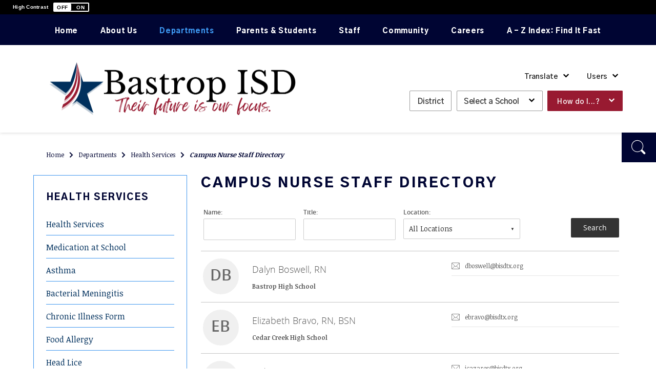

--- FILE ---
content_type: text/css
request_url: https://extend.schoolwires.com/creative/subscription_library/centralizedFiles/CSS/drt-default-css.css
body_size: 1203
content:
/* GroupBegin Global */
.show960 {
	display: block;
}
.hide960 {
	display: none;
}
h1 {
    line-height: 1;   
}
div.sw-special-mode-bar {
	position:fixed !important;
	bottom:0px;
	left:0px;
	width:100%;
}
.hidden {
	display: none;
}
.cs-accessible-hidden, .acc-hidden {
    width: 0 !important;
    height: 0 !important;
    display: block !important;
    padding: 0 !important;
    margin: 0 !important;
    border: 0 !important;
    overflow: hidden !important;
}
#gb-page.using-full-site-btn #cs-sw-footer-outer {
	padding-bottom: 42px;
}
/* GroupEnd */

/* GroupBegin App Styles */
#calendar-pnl-smcalendar {
	display: block;
}
.cal-ed-header-title {
	width: auto;
}
.ui-column-one.region {
	width: auto;
	clear: both;
}
.ui-column-one-quarter.region {
	width: 25%;
	float: left;
}
.ui-column-one-half.region {
	width: 50%;
	float: left;
}
.ui-column-one-third.region {
	width: 33%;
	float: left;
}
.ui-column-two-thirds.region {
	width: 66%;
	float: left;
}
.region.right {
	float: right;
}
.region.clearleft {
	clear: left;
}
.sp.column.two .ui-datepicker .ui-datepicker-header, #spn-content .ui-datepicker .ui-datepicker-header {
	background: none;
}
.sp.column.two #calendar-pnl-smcalendar {
	display: none;
}
.flexpage p, #about-teacher-bio p {
	padding: 10px 0px;
}
div.ui-widget.app.navigation li div.bullet.expandable, div.ui-widget.app.navigation li div.bullet.collapsible {
    cursor: pointer;   
}
.staff, .staffcontact .staffemail > a, .searchdiv label {
    color: #595959;   
}
.staff .staff .avatardiv14705 {
    background: #595959;   
}
.ui-page-number-current {
    background: #4c4c4c;   
}
li h1 { 
    line-height: normal;
}
.sw-directory-alphabetical-group-heading > a["name"] { 
    padding-top: 80px; 
}
/* GroupEnd */


/* ------ 768 ------ */
@media (max-width: 1023px) {
    /* GroupBegin Global */
    .show768 {
        display: block;
    }
    .hide768 {
        display: none;
    }
    /* GroupEnd */

    /* GroupBegin Slideshow */
    #cs-fullscreen-video-outer:after { 
        display: none; 
    }
    /* GroupEnd */
    
    /* GroupBegin App Styles */
    #cal-event-detail-col1, #cal-event-detail-col2 {
        width: 100% !important;
        padding: 10px 0px 0px;
    }
    #calendar-pnl-calendarcontainer {
        min-width: 0px;
    }
    #calendar-pnl-smcalendar {
        display: none;
    }
    .ui-column-one-quarter.region {
        width: 50%;
        float: left;
        clear: left;
    }
    .ui-column-one-third.region {
        width: 50%;
        float: left;
    }
    .ui-column-two-thirds.region {
        width: 50%;
        float: left;
    }
    .region.right {
        float: left;
    }
    .region.clearleft {
        clear: none;
    }                
    /* GroupEnd */
}


/* ------ 640 ------ */
@media (max-width: 767px) {
    /* GroupBegin Global */
    .show640 {
        display: block;
    }
    .hide640 {
        display: none;
    }
    /* GroupEnd */
    
    /* GroupBegin App Styles */
    .ui-column-one.region {
        width: auto;
        clear: none;
    }
    .ui-column-one-quarter.region {
        width: auto;
        float: none;
    }
    .ui-column-one-half.region {
        width: auto;
        float: none;
    }
    .ui-column-one-third.region {
        width: auto;
        float: none;
    }
    .ui-column-two-thirds.region {
        width: auto;
        float: none;
    }
    .region.right {
        float: none;
    }
    input.ui-txt-general.medium, textarea.ui-txt-general.medium, input.ui-txt-heading.medium {
        width: 80%;
    }
    /* GroupEnd */
    
    /* GroupBegin Subpage No Nav */
    .ui-spn .ui-column-one-third {
            width: auto !important;
            float: none !important;
    }
    /* GroupEnd */
}


/* ------ 480 ------ */
@media (max-width: 639px) {
    /* GroupBegin Global */
    .show480 {
        display: block;
    }
    .hide480 {
        display: none;
    }
    #gb-logo-outer.mobile-false {
        display: none;
    }
    /* GroupEnd */
    
    /* GroupBegin App Styles */
    #calendar-pnl-filter-toggle, 
    #calendar-pnl-buttons-top,  
    span.ui-toggle {
        display: none;	
    }
    #calendar-pnl-title {
        width: auto;	
    }
    #cal-event-detail-header h1 {
        margin: 0px;
    }
    #about-teacher-bio {
        margin-left: 0;   
    }
    #about-teacher-information {
        float: none;   
    }
    /* GroupEnd */
}


/* ------ 320 ------ */
@media (max-width: 479px) {
    /* GroupBegin Global */
    .show320 {
        display: block;
    }
    .hide320 {
        display: none;
    }
    /* GroupEnd */

    /* GruopBegin App Styles */
    .ui-widget.app.calendar .wcm-week-picker > .wcm-week-picker-month > button.wcm-week-picker-arrow-left::after,
    .ui-widget.app.calendar .wcm-week-picker > .wcm-week-picker-month > button.wcm-week-picker-arrow-right::after {
        font-size: 12px;
    }
    /* GroupEnd */
}


--- FILE ---
content_type: text/css
request_url: https://extend.schoolwires.com/creative/scripts/creative/global/css/cs.global.min.css
body_size: 468
content:
/*
 GLOBAL CSS RESOURCES
 AUTHOR BRENTON KELLY - WEB DEVELOPMENT MANAGER - BLACKBOARD, INC.
 VERSION 10.24.18
*/

:focus{outline:transparent;opacity:1!important;-ms-transition:none!important;-moz-transition:none!important;-webkit-transition:none!important;transition:none!important;-webkit-animation:csAnimateFocus .7s forwards;animation:csAnimateFocus .7s forwards}@-webkit-keyframes csAnimateFocus{from{-webkit-box-shadow:0 0 2px 2px red,inset 0 0 0 2px red,inset 0 0 0 4px red}to{-webkit-box-shadow:0 0 2px 2px transparent,inset 0 0 0 1px #FFF,inset 0 0 0 2px #000,0 0 0 1px #FFF,0 0 0 2px #000}}@keyframes csAnimateFocus{from{box-shadow:0 0 2px 2px red,inset 0 0 0 2px red,inset 0 0 0 4px red}to{box-shadow:0 0 2px 2px transparent,inset 0 0 0 1px #FFF,inset 0 0 0 2px #000,0 0 0 1px #FFF,0 0 0 2px #000}}.cs-high-contrast :focus{-webkit-animation:csAnimateFocusHC .7s forwards;animation:csAnimateFocusHC .7s forwards}@-webkit-keyframes csAnimateFocusHC{from{-webkit-box-shadow:0 0 2px 2px red,inset 0 0 0 2px red,inset 0 0 0 4px red}to{-webkit-box-shadow:0 0 2px 2px transparent,inset 0 0 0 1px red,inset 0 0 0 2px #900,0 0 0 1px red,0 0 0 2px #900}}@keyframes csAnimateFocusHC{from{box-shadow:0 0 2px 2px red,inset 0 0 0 2px red,inset 0 0 0 4px red}to{box-shadow:0 0 2px 2px transparent,inset 0 0 0 1px red,inset 0 0 0 2px #900,0 0 0 1px red,0 0 0 2px #900}}#cs-link-warning{display:block;position:fixed;bottom:0;right:0;z-index:9999999999;padding:5px 10px;border:1px solid #000;background:#FFF;color:#000;font:normal 400 11px/1 arial,sans-serif;letter-spacing:normal;white-space:nowrap;-webkit-animation:csFadeLinkWarning .2s forwards;animation:csFadeLinkWarning .2s forwards}@-webkit-keyframes csFadeLinkWarning{from{opacity:0}to{opacity:1}}@keyframes csFadeLinkWarning{from{opacity:0}to{opacity:1}}.cs-html-element{display:none}

--- FILE ---
content_type: application/javascript
request_url: https://www.bisdtx.org/Static//GlobalAssets/Scripts/min/ModuleViewRenderer_2750.js
body_size: 3090
content:
function CheckModuleViewScript() { } function PageChange(n, t, i, r, u, f, e, o, s, h, c, l, a, v, y, p) { var w = "ResizeDialogOverlay('ModuleInstanceEdit', undefined, true);"; e == "" ? GetContent(FullPath + "/cms/UserControls/ModuleView/ModuleViewRendererWrapper.aspx?DomainID=" + n + "&PageID=" + t + "&ModuleInstanceID=" + y + "&PageModuleInstanceID=" + l + "&Tag=" + encodeURIComponent(c) + "&PageNumber=" + v + "&RenderLoc=" + i + "&FromRenderLoc=" + r + "&IsMoreExpandedView=" + f + "&EnableQuirksMode=" + u + (h != undefined || h != "" ? "&Filter=" + encodeURIComponent(h) : "") + "&ScreenWidth=" + $(window).width() + "&ViewID=" + a, p, 2, w) : GetContent(FullPath + "/cms/UserControls/ModuleView/ModuleViewRendererWrapper.aspx?DomainID=" + n + "&PageID=" + t + "&ModuleInstanceID=" + y + "&PageModuleInstanceID=" + l + "&Tag=" + encodeURIComponent(c) + "&PageNumber=" + v + "&RenderLoc=" + i + "&FromRenderLoc=" + r + "&GroupYear=" + o + "&GroupMonth=" + s + "&GroupByField=" + e + "&IsMoreExpandedView=" + f + "&EnableQuirksMode=" + u + (h != undefined && h != "" ? "&Filter=" + encodeURIComponent(h) : "") + "&ScreenWidth=" + $(window).width() + "&ViewID=" + a, p, 2, w) } function NewButtonClick(n, t, i, r, u, f, e, o, s, h) { var c = $("#hid-pmi-id").val(); OpenDialogOverlay("WindowLargeModal", { LoadType: "U", LoadURL: FullPath + "/cms/UserControls/ModuleView/ModuleViewRendererWrapper.aspx?DomainID=" + t + "&PageID=" + i + "&ModuleInstanceID=" + r + "&PageModuleInstanceID=" + u + "&ViewID=" + n + "&RenderLoc=2&FromRenderLoc=" + o + "&FlexDataID=0&EnableQuirksMode=" + s + "&LockEnabled=" + h }) } function EditButtonClick(n, t, i, r, u, f, e, o, s, h) { var c = $("#hid-pmi-id").val(); OpenDialogOverlay("WindowLargeModal", { LoadType: "U", LoadURL: FullPath + "/cms/UserControls/ModuleView/ModuleViewRendererWrapper.aspx?DomainID=" + t + "&PageID=" + i + "&ModuleInstanceID=" + r + "&PageModuleInstanceID=" + u + "&ViewID=" + n + "&RenderLoc=2&FromRenderLoc=" + o + "&FlexDataID=" + f + "&EnableQuirksMode=" + s + "&LockEnabled=" + h }) } function LoadSort(n, t, i, r, u, f, e) { OpenDialogOverlay("WindowMediumModal", { LoadType: "U", LoadURL: FullPath + "/cms/UserControls/ModuleView/FlexDataSortListWrapper.aspx?DomainID=" + n + "&PageID=" + t + "&ModuleInstanceID=" + i + "&DisplayField=" + u + "&Heading=" + f + "&Description=" + e + "&RenderLoc=" + r }) } function OpenViewInDialogButtonClick(n, t, i, r, u, f, e, o, s, h, c, l, a) { var v, y; window.event ? (v = window.event.srcElement, $target = $(v)) : (v = c, $target = $(c.target)); y = $("#hid-pmi-id").val(); y == undefined ? ($target.parents("div[id^='pmi-']").attr("id") != undefined && (y = $target.parents("div[id^='pmi-']").attr("id").substring(4)), OpenDialogOverlay("WindowMediumModal", { LoadType: "U", LoadURL: FullPath + "/cms/UserControls/ModuleView/ModuleViewRendererWrapper.aspx?DomainID=" + t + "&PageID=" + i + "&PageModuleInstanceID=" + u + "&ModuleInstanceID=" + r + "&ViewID=" + n + "&RenderLoc=" + e + "&FromRenderLoc=" + o + "&FlexDataID=" + f + "&EnableQuirksMode=" + s + "&LockEnabled=" + h + (a != undefined && a != "" ? "&Filter=" + encodeURIComponent(a) : "") })) : OpenDialogOverlay("WindowMediumModal", { LoadType: "U", LoadURL: FullPath + "/cms/UserControls/ModuleView/ModuleViewRendererWrapper.aspx?DomainID=" + t + "&PageID=" + i + "&PageModuleInstanceID=" + u + "&ModuleInstanceID=" + r + "&ViewID=" + n + "&RenderLoc=" + e + "&FromRenderLoc=" + o + "&FlexDataID=" + f + "&EnableQuirksMode=" + s + "&LockEnabled=" + h + (a != undefined && a != "" ? "&Filter=" + encodeURIComponent(a) : "") }) } function OpenViewButtonClick(n, t, i, r, u, f, e, o, s, h, c, l, a, v) { var p, y; window.event ? (p = window.event.srcElement, $target = $(p)) : (p = l, $target = $(l.target)); y = $("#hid-pmi-id").val(); y == undefined && $target.parents("div[id^='pmi-']").attr("id") != undefined && (y = $target.parents("div[id^='pmi-']").attr("id").substring(4)); y == undefined && (y = f); window.location = FullPath + "/site/default.aspx?PageType=2&PageModuleInstanceID=" + y + "&ViewID=" + n + "&RenderLoc=" + o + "&FlexDataID=" + e + (v != undefined && v != "" ? "&Filter=" + encodeURIComponent(v) : "") } function SearchFromDialogButtonClick() { var n = BuildFilterString(); CloseDialogOverlay("WindowLargeModal"); CloseDialogOverlay("WindowMediumModal"); CloseDialogOverlay("WindowSmallModal"); setTimeout('RefreshView("' + n + '");', 100) } function SearchButtonClick(n, t, i, r, u, f, e, o, s, h, c, l) { var a = BuildFilterString(); OpenViewButtonClick(n, "", t, i, r, u, f, e, o, s, h, c, l, a) } function MoreViewClick(n) { DisableButton(n.id, "working...") } function UpdateOrganizeRecords(n) { var t = $("#hidModuleInstanceID" + n).val(); if ($("#flexdatasortlist-hid-sortorder").val()) { var i = "{ModuleInstanceID: " + t + ", SortOrder: '" + $("#flexdatasortlist-hid-sortorder").val() + "'}"; CallController(FullPath + "/cms/UserControls/ModuleView/ModuleViewController.aspx/UpdateFlexDataSortOrder", i, 'CloseDialogOverlay("WindowMediumModal");RefreshView();ShowNotification("Success! You changed your organization.");', "CallControllerFailure(result[0].errormessage);") } else CloseDialogOverlay("WindowMediumModal"), ShowNotification("There are no records to update.") } function SaveButtonClick(n, t, i, r, u, f, e, o, s, h, c, l) { typeof tinymce != "undefined" ? (DisableButton(l.id), tinymce.activeEditor.uploadImages().then(() => { $("#pnl-moduleview-validate") === undefined ? SaveData(n, e, c, l) : $("#pnl-moduleview-validate").validate({ onSuccess: SaveValidatedData, params: { ViewID: n, RenderLoc: e, e: c, Button: l } }) })) : $("#pnl-moduleview-validate") === undefined ? SaveData(n, e, c, l) : $("#pnl-moduleview-validate").validate({ onSuccess: SaveValidatedData, params: { ViewID: n, RenderLoc: e, e: c, Button: l } }) } function SaveValidatedData(n) { SaveData(n.ViewID, n.RenderLoc, n.e, n.Button) } function SaveData(n, t, i, r) { var o, f, s, u, h, b, k; DisableButton(r.id); window.event ? (evt = window.event.srcElement, $target = $(evt)) : (evt = i, $target = $(i.target)); o = $("#hidModuleInstanceID" + t).val(); f = 0; $("#hidFlexDataID" + t).val() != undefined && (f = $("#hidFlexDataID" + t).val()); s = !1; u = "["; $("[name^='swdata-']").each(function () { var n; u != "[" && (u = u + ","); u = u + "['" + $(this).attr("name").substring(7) + "',"; $(this).val() == "WYSIWYG" ? (n = addslashes(eval("Get" + $(this).attr("id") + "HTML();")), n.replace(/\r\n/g, ""), u = u + "'" + n + "']") : $(this).val() == "NextGenWYSIWYG" ? (n = addslashes(tinymce.get($(this).attr("id").substring(7)).getContent()), n.replace(/\r\n/g, ""), u = u + "'" + n + "']", $("#hidIsContentApp").val() !== undefined && $("#hidIsContentApp").val() != null && (s = !0)) : u = $(this).is("textarea") && !$(this).hasClass("ui-txt-embed") ? u + "'" + addslashes($(this).val()).replace(/\n/g, "&#xd;").replace(/\\\"/g, "&quot;").replace(/\\\'/g, "&#39;") + "']" : $(this).attr("type") == "checkbox" ? u + "'" + $("#" + $(this).attr("id")).is(":checked") + "']" : $(this).attr("datatype") == "html" ? u + "'" + addslashes($(this).val()) + "']" : u + "'" + addslashes($(this).val()).replace(/\\\"/g, "&quot;").replace(/\\\'/g, "&#39;") + "']" }); u = u + "]"; var c = "", l = "", a = !0, v = "", y = ""; $("#sw-start-date") !== undefined && $("#sw-start-date") != null && $("#sw-start-date").length > 0 && (c = $("#sw-start-date").val()); $("#sw-end-date") !== undefined && $("#sw-end-date") != null && $("#sw-end-date").length > 0 && (l = $("#sw-end-date").val()); $("#sw-record-active") !== undefined && $("#sw-record-active") != null && $("#sw-record-active").length > 0 && (a = $("#sw-record-active").is(":checked")); $("#sw-record-tags") !== undefined && $("#sw-record-tags") != null && $("#sw-record-tags").length > 0 && (v = $("#sw-record-tags").val()); $("#sw-record-attachments") !== undefined && $("#sw-record-attachments") != null && $("#sw-record-attachments").length > 0 && (y = addslashes($("#sw-record-attachments").val()).replace(/\\\"/g, "&quot;").replace(/\\\'/g, "&#39;")); var d = t == 3 ? "false" : "true", p = "", w = "", e = ""; f == 0 && (p = $("input[id='permissionview-hid-users']").length > 0 ? $("#permissionview-hid-users").val() : "", w = $("input[id='permissionview-hid-groups']").length > 0 ? $("#permissionview-hid-groups").val() : ""); h = 1; $("#hidCheckContentForLegacyTags") !== undefined && (h = $("#hidCheckContentForLegacyTags").val() === "True" ? 1 : 0); b = "{RecordID: " + f + ", ModuleInstanceID: " + o + ", Data: " + u + ", StartDate: '" + c + "', EndDate: '" + l + "', Approved: " + d + ", Active: " + a + ", UserRoles: '" + p + "', GroupRoles: '" + w + "', Tags: '" + v + "', LegacyData: " + h + ", Attachments: '" + y + "'}"; e = r.id == "contentalert-btn-create" ? "LoadContentAlertDialog('','','FlexDataID',result[0].flexdataid,'CloseDialogOverlay(\"WindowLargeModal\"); CloseDialogOverlay(\"WindowMediumModal\"); CloseDialogOverlay(\"WindowSmallModal\");');RefreshView();" : $(r).attr("continue") == "true" ? $(r).attr("continuecallback") + "('sw-module-" + o + "'); EnableButton(\"" + r.id + '","Save and New");' : s ? "if (result[0].flexdataid != undefined) {$('#hidFlexDataID" + t + "').val(result[0].flexdataid);} EnableButton('" + r.id + "');CloseDialogOverlay('WindowLargeModal'); CloseDialogOverlay('WindowMediumModal'); CloseDialogOverlay('WindowSmallModal');RefreshView();" : "CloseDialogOverlay('WindowLargeModal'); CloseDialogOverlay('WindowMediumModal'); CloseDialogOverlay('WindowSmallModal');RefreshView();"; $(r).attr("growlmessage") !== undefined && $(r).attr("growlmessage") !== "" && (e = e + "ShowNotification('" + $(r).attr("growlmessage") + "');"); k = "EnableButton('" + r.id + "');CallControllerFailure(result[0].errormessage);"; CallController(FullPath + "/cms/UserControls/ModuleView/ModuleViewController.aspx/SaveModuleRecord", b, e, k) } function ClearLock(n, t, i, r) { DisableButton(r.id); var u = "{FlexDataID: " + n + "}", f = t, e = "EnableButton('" + r.id + "', 'Cancel');CallControllerFailure(result[0].errormessage);"; CallController(FullPath + "/cms/UserControls/ModuleView/ModuleViewController.aspx/ClearLock", u, f, e) } function DeleteButtonClick(n, t, i, r, u, f, e, o, s, h, c, l) { var a; a = $(l).attr("confirmmessage") !== undefined ? $(l).attr("confirmmessage") : "Are you sure you want to delete this record?"; swalert(a, "Delete", "critical", "yesno", DeleteRecord, DoNothing, DoNothing, { ViewID: n, FlexDataID: f, MIID: r, e: c, GrowlMessage: $(l).attr("growlmessage") }) } function DoNothing() { } function DeleteRecord(n) { var i, t, r; i = n.MIID !== undefined ? "{RecordID: " + n.FlexDataID + ", ModuleInstanceID: " + n.MIID + "} " : "{RecordID: " + n.FlexDataID + "} "; t = "RefreshView();"; r = "CallControllerFailure(result[0].errormessage);"; n.GrowlMessage !== undefined && n.GrowlMessage !== "" && (t = t + "ShowNotification('" + n.GrowlMessage + "');"); n.MIID !== undefined ? CallController(FullPath + "/cms/UserControls/ModuleView/ModuleViewController.aspx/DeleteModuleRecord", i, t, r) : CallController(FullPath + "/cms/UserControls/ModuleView/ModuleViewController.aspx/DeleteModuleRecordOnly", i, t, r) } function CancelButtonClick(n, t, i, r, u, f, e, o, s, h, c) { console.log("moduleview"); DeleteVideoAttachmentInCancelAction(); CloseDialogOverlay("WindowLargeModal"); CloseDialogOverlay("WindowMediumModal"); CloseDialogOverlay("WindowSmallModal"); e == 1 && CloseDialogOverlay("ModuleInstanceEdit"); c === !0 ? ReloadWorkspace() : setTimeout("RefreshView();", 100) } function singleRecordCancel() { var n = $("#hid-mipage-id").val(); console.log("singlerecordcancel"); n == 0 ? ReloadWorkspace() : LoadPageEditFull(n) } function ExportButtonClick(n) { document.location.href = FullPath + "/cms/UserControls/ModuleView/ModuleViewExport.aspx?ModuleInstanceID=" + n } function MakeDataObject() { } function chkSidebar() { $(".ui-widget-sidebar").each(function () { $.trim($(this).html()) != "" && ($(this).show(), $(this).siblings(".ui-widget-detail").addClass("with-sidebar")) }) } function BuildFilterString() { var n = ""; return $("[name^='swdata-']").each(function () { $(this).val() != "" && (n != "" && (n = n + ";"), n = n + $(this).attr("name").substring(7) + ":", n = $(this).attr("type") == "checkbox" ? n + $("#" + $(this).attr("id")).is(":checked") : $(this).attr("type") == "radio" ? n + $("#" + $(this).attr("id")).is(":checked") : n + $(this).val().replace(/\\\:/g, "&#58;").replace(/\\\;/g, "&#59;").trimRight()) }), n = n + "" } function SendEmail(n, t, i, r, u) { var f = "{ToEmailAddress: '" + n + "', FromEmailAddress: '" + t + "', Subject: '" + i + "', Body: '" + r + "'}", e = FullPath + "/cms/UserControls/ModuleView/ModuleViewController.aspx/SendEmail"; $.ajax({ type: "POST", url: e, data: f, "async": !1, contentType: "application/json; charset=utf-8", dataType: "json", cache: !1, success: function (n) { u(n.d) }, headers: { "X-Csrf-Token": GetCookie("CSRFToken") } }) } var FullPath = $("#hidFullPath").val();

--- FILE ---
content_type: application/javascript
request_url: https://www.bisdtx.org/Static/GlobalAssets/Scripts/sw-ada.js
body_size: 891
content:


$(function () {
    csADALeftNav.Init();
})

const csADALeftNav = {

    "FocusableItems": [],

    "Init": function () {
        //ARRAY OF ALL FOCUSABLE ELEMENTS IN THE LEFT NAV
        this.FocusableItems = document.querySelectorAll(".page-navigation a[tabindex]:not([tabindex='-1']), .page-navigation .bullet.collapsible[tabindex]:not([tabindex='-1']), .page-navigation .bullet.expandable[tabindex]:not([tabindex='-1'])");

        this.csArrowKeys();
        this.csKeyboardToggle();
    },

    "csArrowKeys": function () {


        let currentItem;

        $(".page-navigation a, .page-navigation .bullet.collapsible, .page-navigation .bullet.expandable").on("keydown", function (e) {
    
            switch (e.key) {
                case "ArrowDown":
                case "ArrowUp":
                case "ArrowLeft":
                case "ArrowRight":
                    let keyChoice = e.key;
                    csADALeftNav.FocusNext(keyChoice);
                    break;
            }
        });
    },

    "FocusNext": function (keyChoice) {
        
        let nextFocused = 0;

        for (i = 0; i < csADALeftNav.FocusableItems.length; i++) {

            if (document.activeElement == csADALeftNav.FocusableItems[i]) {
                nextFocused = i;
            }

        }

        if (keyChoice == "ArrowDown" || keyChoice == "ArrowRight") {
            if (nextFocused >= csADALeftNav.FocusableItems.length - 1) {
                $(csADALeftNav.FocusableItems[0]).focus();
            } else {
                $(csADALeftNav.FocusableItems[nextFocused + 1]).focus();
            }

        }
        if (keyChoice == "ArrowUp" || keyChoice == "ArrowLeft") {
            if (nextFocused == 0) {
                $(csADALeftNav.FocusableItems[csADALeftNav.FocusableItems.length - 1]).focus();
            } else {
                $(csADALeftNav.FocusableItems[nextFocused - 1]).focus();
            }

        }

    },

    "csKeyboardToggle": function () {

        $(".navigation .bullet").on("keydown", function (e) {

            switch (e.key) {
 
                case "Enter":
                case " ":
                    e.preventDefault();

                    if ($(this).hasClass("expandable")) {
                        $(this).closest("li").find("ul:first").show().attr("aria-hidden", "false");
                        $(this).closest("li").find("ul:first > li > a, ul:first > li > .bullet.expandable, ul:first > li > .bullet.collapsible").attr("tabindex", "0");
                        $(this).closest("li").find(".bullet.collapsible, .bullet.expandable, a").each(function () {
                            if ($(this).closest("ul").attr("aria-hidden") == "true") {
                                $(this).attr("tabindex", "-1");
                            } else {
                                $(this).attr("tabindex", "0");
                            }
                        })
                        $(this).removeClass("expandable").addClass("collapsible").attr("aria-expanded", "true");
                        $(this).parent().removeClass("expandable").addClass("collapsible");


                        if ($(this).parent().find("ul:first > li:first-child").hasClass("expandable") || $(this).parent().find("> ul li:first-child").hasClass("collapsible")) {
                            $(this).parent().find("ul:first > li:first-child > .bullet").focus();
                        } else {
                            $(this).parent().find("ul:first > li:first-child > a").focus();
                        }

                        let linkText = $(this).next().text();
                        $(this).attr("aria-label", "Collapse " + linkText + " nested links");
                    } else if ($(this).hasClass("collapsible")) {
                        $(this).closest("li").find("ul:first").hide().attr("aria-hidden", "true");
                        $(this).closest("li").find("> ul a, > ul .bullet.expandable, > ul .bullet.collapsible").attr("tabindex", "-1");
                        $(this).removeClass("collapsible").addClass("expandable").attr("aria-expanded", "false");
                        $(this).parent().removeClass("collapsible").addClass("expandable");

                        let linkText = $(this).next().text();
                        $(this).attr("aria-label", "Expand " + linkText + " nested links");
                    }

                   if ($(this).closest(".app").hasClass("pagenavigation")) {
                        csADALeftNav.FocusableItems = document.querySelectorAll(".page-navigation a[tabindex]:not([tabindex='-1']), .page-navigation .bullet.collapsible[tabindex]:not([tabindex='-1']), .page-navigation .bullet.expandable[tabindex]:not([tabindex='-1'])");
                        PageNavigationStateCookie();
                   }

                    

                    break;


            }
        });

    }
}



--- FILE ---
content_type: application/javascript
request_url: https://www.bisdtx.org/Static/GlobalAssets/Scripts/min/SW-UI_2680.min.js
body_size: 6510
content:
//detailoverlay
//(function(c){c.fn.detailoverlay=function(m){c.extend({},c.fn.detailoverlay.defaults,m);return this.each(function(){function n(){b.appendTo("body");var c=a.offset();switch(a.attr("position")){case "left":var e=b.outerWidth?b.outerWidth():b.width();b.css({top:c.top+"px",left:c.left-e+"px"});break;case "right":var d=a.outerWidth?a.outerWidth():a.width();b.css({top:c.top+"px",left:c.left+d+"px"});break;case "bottomleft":var e=b.outerWidth?b.outerWidth():b.width(),d=a.outerWidth?a.outerWidth():a.width(), h=a.outerHeight?a.outerHeight():a.height();b.css({top:parseInt(c.top+h)+"px",left:parseInt(c.left+d)-e+"px"});break;case "bottom":h=a.outerHeight?a.outerHeight():a.height();b.css({top:parseInt(c.top+h)+"px",left:c.left+"px"});break;case "top":h=a.outerHeight?a.outerHeight():a.height(),b.css({top:parseInt(c.top-h)-k+"px",left:c.left+"px"})}}var a=c(this),b=c("#"+a.attr("targetDivID"));b.addClass("ui-detail-overlay-panel");var e=a.attr("actionClass");e===void 0&&(e="none");var i=a.attr("targetDivJS"); i===void 0&&(i="");var l=a.attr("onCloseJS");l===void 0&&(l="");var d=a.attr("isAbsolute");d===void 0&&(d="false");d=a.attr("position");d===void 0&&(d="left");var f="";if(d=="top"||d=="bottom"||d=="bottomleft")f="height";else if(d=="left"||d=="right")f="width";var m=b.width(),k=b.height();b.attr("id").indexOf("iconuploader")>=0&&(k=50);b.attr("id").indexOf("imageuploader")>=0&&(k=50);if(a.attr("actionType")=="hover"){a.unbind();var g,j;a.hover(function(){n();clearTimeout(g);b.is(":hidden")&&eval(i); j=setTimeout(function(){a.addClass(e);b.fadeIn()},200)},function(){clearTimeout(j);g=setTimeout(function(){a.removeClass(e);b.fadeOut()},200)});b.hover(function(){clearTimeout(g)},function(){g=setTimeout(function(){a.removeClass(e);b.fadeOut()},200)})}else a.unbind("click"),a.click(function(d){function g(b){var d=b.data.div,b=c(b.target);if(b.is("'#"+d.attr("id")+"'")||b.parents().is("'#"+d.attr("id")+"'"))c(document).one("click",{div:d},g);else j(a,d)}function j(b,a){a.is(":visible")&&(f=="width"? a.animate({width:"0"},"fast",function(){a.hide("fast",function(){eval(l)})}):f=="height"&&a.animate({height:"0"},"fast",function(){a.hide("fast",function(){eval(l)})}));b.removeClass(e)}n();d.preventDefault();if(c(this).hasClass(e))return j(a,b),a.removeClass(e),!1;c(".ui-detail-overlay").each(function(){c(this).hasClass(e)&&(c("#"+c(this).attr("targetDivID")).hide(),eval(c(this).attr("onCloseJS")),c(this).removeClass(e))});a.addClass(e);f=="width"?b.css({width:"0"}):f=="height"&&b.css({height:"0"}); f=="width"?b.animate({width:m+"px"},"fast",function(){eval(i);c(document).one("click",{div:b},g);b.show()}):f=="height"&&b.animate({height:k+"px"},"fast",function(){eval(i);c(document).one("click",{div:b},g);b.show()});return!1})})};c.fn.canceldetailoverlay=function(){return this.each(function(){c(this).unbind("mouseleave");c(this).addClass("active")})};c.fn.detailoverlay.defaults={actionType:""}})(jQuery);

(function ($) { $.fn.detailoverlay = function (options) { var opts = $.extend({}, $.fn.detailoverlay.defaults, options); return this.each(function () { function PositionDiv() { $div.appendTo("body"); var t = $button.offset(); switch ($button.attr("position")) { case "left": var i = $div.outerWidth ? $div.outerWidth() : $div.width(); $div.css({ top: t.top + "px", left: t.left - i + "px" }); break; case "right": var o = $button.outerWidth ? $button.outerWidth() : $button.width(); $div.css({ top: t.top + "px", left: t.left + o + "px" }); break; case "bottomleft": var i = $div.outerWidth ? $div.outerWidth() : $div.width(), o = $button.outerWidth ? $button.outerWidth() : $button.width(), e = $button.outerHeight ? $button.outerHeight() : $button.height(); $div.css({ top: parseInt(t.top + e) + "px", left: parseInt(t.left + o) - i + "px" }); break; case "bottom": var e = $button.outerHeight ? $button.outerHeight() : $button.height(); $div.css({ top: parseInt(t.top + e) + "px", left: t.left + "px" }); break; case "top": var e = $button.outerHeight ? $button.outerHeight() : $button.height(); $div.css({ top: parseInt(t.top - e) - height + "px", left: t.left + "px" }); break; case "topleft": var i = $div.outerWidth ? $div.outerWidth() : $div.width(), o = $button.outerWidth ? $button.outerWidth() : $button.width(), e = $button.outerHeight ? $button.outerHeight() : $button.height(), n = parseInt(t.top - e - 250) + "px", a = parseInt(t.left + o - 90) + "px"; $div.css({ top: n, left: a, display: "block" }) } } var $button = $(this), $div = $("#" + $button.attr("targetDivID")); $div.addClass("ui-detail-overlay-panel"); var actionClass = $button.attr("actionClass"); void 0 === actionClass && (actionClass = "none"); var callback = $button.attr("targetDivJS"); void 0 === callback && (callback = ""); var closeCallback = $button.attr("onCloseJS"); void 0 === closeCallback && (closeCallback = ""); var isAbsolute = $button.attr("isAbsolute"); void 0 === isAbsolute && (isAbsolute = "false"); var position = $button.attr("position"); void 0 === position && (position = "left"); var slideDirection = ""; "top" == position || "bottom" == position || "bottomleft" == position ? slideDirection = "height" : ("left" == position || "right" == position) && (slideDirection = "width"); var width = $div.width(), height = $div.height(); if ($div.attr("id").indexOf("iconuploader") >= 0 && (height = 50), $div.attr("id").indexOf("imageuploader") >= 0 && (height = 50), "hover" == $button.attr("actionType")) { $button.unbind(); var outTO, inTO; $button.hover(function (e) { PositionDiv(), clearTimeout(outTO), $div.is(":hidden") && eval(callback), inTO = setTimeout(function () { $button.addClass(actionClass), $div.fadeIn() }, 200) }, function () { clearTimeout(inTO), outTO = setTimeout(function () { $button.removeClass(actionClass), $div.fadeOut() }, 200) }), $div.hover(function () { clearTimeout(outTO) }, function () { outTO = setTimeout(function () { $button.removeClass(actionClass), $div.fadeOut() }, 200) }) } else $button.unbind("click"), $button.click(function (e) { function BindDocumentClick(t) { var i = t.data.div, o = $(t.target); o.is("#" + i.attr("id")) || o.parents().is("#" + i.attr("id")) ? $(document).one("click", { div: i }, BindDocumentClick) : ClosePanel($button, i) } function ClosePanel($button, $div) { $div.is(":visible") && ("width" == slideDirection ? $div.animate({ width: "0" }, "fast", function () { $div.hide("fast", function () { eval(closeCallback) }) }) : "height" == slideDirection && $div.animate({ height: "0" }, "fast", function () { $div.hide("fast", function () { eval(closeCallback) }) })), $button.removeClass(actionClass) } return PositionDiv(), e.preventDefault(), $(this).hasClass(actionClass) ? (ClosePanel($button, $div), $button.removeClass(actionClass), !1) : ($(".ui-detail-overlay").each(function () { $(this).hasClass(actionClass) && ($("#" + $(this).attr("targetDivID")).hide(), eval($(this).attr("onCloseJS")), $(this).removeClass(actionClass)) }), $button.addClass(actionClass), "width" == slideDirection ? $div.css({ width: "0" }) : "height" == slideDirection && $div.css({ height: "0" }), "width" == slideDirection ? $div.animate({ width: width + "px" }, "fast", function () { eval(callback), $(document).one("click", { div: $div }, BindDocumentClick), $div.show() }) : "height" == slideDirection && $div.animate({ height: height + "px" }, "fast", function () { eval(callback), $(document).one("click", { div: $div }, BindDocumentClick), $div.show() }), !1) }) }) }, $.fn.canceldetailoverlay = function () { return this.each(function () { $(this).unbind("mouseleave"), $(this).addClass("active") }) }, $.fn.detailoverlay.defaults = { actionType: "" } })(jQuery);

//detailoverlayinner
(function (c) { c.fn.detailoverlayinner = function (m) { c.extend({}, c.fn.detailoverlayinner.defaults, m); return this.each(function () { function n() { b.appendTo("body"); var c = a.offset(); switch (a.attr("position")) { case "left": var e = b.outerWidth ? b.outerWidth() : b.width(); b.css({ top: c.top + "px", left: c.left - e + "px" }); break; case "right": var d = a.outerWidth ? a.outerWidth() : a.width(); b.css({ top: c.top + "px", left: c.left + d + "px" }); break; case "bottomleft": var e = b.outerWidth ? b.outerWidth() : b.width(), d = a.outerWidth ? a.outerWidth() : a.width(), h = a.outerHeight ? a.outerHeight() : a.height(); b.css({ top: parseInt(c.top + h) + "px", left: parseInt(c.left + d) - e + "px" }); break; case "bottom": h = a.outerHeight ? a.outerHeight() : a.height(); b.css({ top: parseInt(c.top + h) + "px", left: c.left + "px" }); break; case "top": h = a.outerHeight ? a.outerHeight() : a.height(), b.css({ top: parseInt(c.top - h) - k + "px", left: c.left + "px" }) } } var a = c(this), b = c("#" + a.attr("targetDivID")); b.addClass("ui-detail-overlay-panel"); var e = a.attr("actionClass"); e === void 0 && (e = "none"); var i = a.attr("targetDivJS"); i === void 0 && (i = ""); var l = a.attr("onCloseJS"); l === void 0 && (l = ""); var d = a.attr("isAbsolute"); d === void 0 && (d = "false"); d = a.attr("position"); d === void 0 && (d = "left"); var f = ""; if (d == "top" || d == "bottom" || d == "bottomleft") f = "height"; else if (d == "left" || d == "right") f = "width"; var m = b.width(), k = b.height(); b.attr("id").indexOf("iconuploader") >= 0 && (k = 50); b.attr("id").indexOf("imageuploader") >= 0 && (k = 50); if (a.attr("actionType") == "hover") { a.unbind(); var g, j; a.hover(function () { n(); clearTimeout(g); b.is(":hidden") && eval(i); j = setTimeout(function () { a.addClass(e); b.fadeIn() }, 200) }, function () { clearTimeout(j); g = setTimeout(function () { a.removeClass(e); b.fadeOut() }, 200) }); b.hover(function () { clearTimeout(g) }, function () { g = setTimeout(function () { a.removeClass(e); b.fadeOut() }, 200) }) } else a.unbind("click"), a.click(function (d) { function g(b) { var d = b.data.div, b = c(b.target); if (b.is("#" + d.attr("id")) || b.parents().is("#" + d.attr("id"))) c(document).one("click", { div: d }, g); else j(a, d) } function j(b, a) { a.is(":visible") && (f == "width" ? a.animate({ width: "0" }, "fast", function () { a.hide("fast", function () { eval(l) }) }) : f == "height" && a.animate({ height: "0" }, "fast", function () { a.hide("fast", function () { eval(l) }) })); b.removeClass(e) } n(); d.preventDefault(); if (c(this).hasClass(e)) return j(a, b), a.removeClass(e), !1; c(".ui-detail-overlayinner").each(function () { c(this).hasClass(e) && (c("#" + c(this).attr("targetDivID")).hide(), eval(c(this).attr("onCloseJS")), c(this).removeClass(e)) }); a.addClass(e); f == "width" ? b.css({ width: "0" }) : f == "height" && b.css({ height: "0" }); f == "width" ? b.animate({ width: m + "px" }, "fast", function () { eval(i); c(document).one("click", { div: b }, g); b.show() }) : f == "height" && b.animate({ height: k + "px" }, "fast", function () { eval(i); c(document).one("click", { div: b }, g); b.show() }); return !1 }) }) }; c.fn.canceldetailoverlayinner = function () { return this.each(function () { c(this).unbind("mouseleave"); c(this).addClass("active") }) }; c.fn.detailoverlayinner.defaults = { actionType: "" } })(jQuery);

//menubutton
(function (a) { a.fn.menubutton = function (i) { function j(d) { function f(a) { a.data.menu.hide(); a.data.button.removeClass("active") } var c = a(this), e = c.attr("href").indexOf("#"), e = c.attr("href").substring(e), b = a(e), e = b.css("display") == "block", g = c.attr("positionabs") == "true" ? !0 : !1; d.preventDefault(); if (e) b.hide(), c.removeClass("active"), b.removeClass("active"); else { g && (a("body div[id=" + b.attr("id") + "]").remove(), b.appendTo("body")); a(b).has("div.ui-btn-menu-panel-detail").length === 0 && (a(b).find("ul").before('<div class="ui-btn-menu-panel-header" ></div>'), a(b).find("ul").after('<div class="ui-btn-menu-panel-footer" ></div>'), a(b).find("ul").wrap('<div class="ui-btn-menu-panel-detail" />')); a(".ui-btn-menu-panel").each(function () { a(this).is(":visible") && a(this).hide() }); a(".ui-btn-menu").each(function () { a(this).hasClass("active") && a(this).removeClass("active") }); c.addClass("active"); var d = g ? c.offset() : c.position(), e = c.outerHeight ? c.outerHeight() : c.height(), g = c.outerWidth ? c.outerWidth() : c.width(), h = c.attr("position"); h === void 0 && (h = "right"); g = h == "right" ? g - 140 : 0; b.addClass("active"); b.css({ top: d.top + e + "px", left: d.left + g + "px" }); b.click(function (a) { a.stopPropagation() }); b.show(1, function () { a(document).one("click", { button: c, menu: b }, f); b.find("a").bind("click", { button: c, menu: b }, f) }); b.show() } return !1 } a.extend({}, a.fn.menubutton.defaults, i); return this.each(function () { var d = a(this), f = d.attr("href").indexOf("#"), f = d.attr("href").substring(f); a(f).addClass("ui-btn-menu-panel"); d.attr("isBound") === void 0 && d.bind("click", j); d.attr("isBound", "true") }) }; a.fn.menubutton.defaults = { buttonType: "" } })(jQuery);

//validate
(function (c) {
    c.fn.validate = function (n) {
        var f = c.extend({}, c.fn.validate.defaults, n); c(".error-validation").remove(); c(".failed-validation").removeClass("failed-validation"); var l = !1, g = "", h = 100; return this.each(function () {
            function k(b) {
                var e = b.attr("validationtype"), a = jQuery.trim(b.val()); switch (e) {
                    case "numeric": e = /^[0-9]+$/; "" === a || a.match(e) || d(b); break; case "numericCSSUnit": e = /^[0-9]+$/; "" === a || (a.match(e) || (a.includes("px") || a.includes("%"))) || d(b); break;  case "range": var e = /^[0-9]+$/, f = void 0 === b.attr("min") ? 0 : b.attr("min"), g = void 0 === b.attr("max") ? Infinity : b.attr("max"); "" !== a && (parseInt(f) > a || parseInt(g) <
                    a || !a.match(e)) && d(b); break; case "date": case "datetime": "" !== a && ("datetime" == e && "false" == c("#" + b.attr("id") + "-date").attr("isValidDate") ? d(b) : "false" == b.attr("isValidDate") ? d(b) : ("" != b.attr("max") && void 0 !== b.attr("max") && (e = new Date(a), f = "#" != b.attr("max").substring(0, 1) ? new Date(b.attr("max")) : new Date(c(b.attr("max")).val()), e > f && d(b)), "" != b.attr("min") && void 0 !== b.attr("min") && (e = new Date(a), a = "#" != b.attr("min").substring(0, 1) ? new Date(b.attr("min")) : new Date(c(b.attr("min")).val()), e < a && d(b))));
                        break; case "email": "" !== a && (-1 == a.indexOf("@") || -1 == a.indexOf(".") || a.indexOf("@") > a.lastIndexOf(".") ? d(b) : "" == a.substring(0, a.indexOf("@")) || "" == c.trim(a.substring(a.indexOf("@") + 1, a.lastIndexOf("."))) || "" == c.trim(a.substring(a.lastIndexOf(".") + 1)) ? d(b) : "@@" == a.substring(a.indexOf("@"), a.indexOf("@") + 2) || ".." == a.substring(a.lastIndexOf(".") + 1, a.lastIndexOf(".") - 1) ? d(b) : -1 < a.indexOf(" ") && d(b)); break; case "url": a = a.split(";"); c.each(a, function () {
                            var a = c.trim(this); if ("" !== a && (-1 == a.indexOf("/") ||
                            "" == c.trim(a.substring(a.indexOf("/") + 1)) || 0 != a.indexOf("/") && (-1 == a.indexOf(".") || "http://" != a.substring(0, 7) && "https://" != a.substring(0, 8) && "ftp://" != a.substring(0, 6) || "http://" == a.substring(0, 7) && "" == a.substring(7, 8) || "https://" == a.substring(0, 8) && "" == a.substring(8, 9) || "ftp://" == a.substring(0, 6) && "" == a.substring(6, 7)))) return d(b), !1
                        }); break; case "singleurl": if ("" !== a && (-1 == a.indexOf("/") || "" == c.trim(a.substring(a.indexOf("/") + 1)) || 0 != a.indexOf("/") && (-1 == a.indexOf(".") || "http://" != a.substring(0,
                        7) && "https://" != a.substring(0, 8) && "ftp://" != a.substring(0, 6) || "http://" == a.substring(0, 7) && "" == a.substring(7, 8) || "https://" == a.substring(0, 8) && "" == a.substring(8, 9) || "ftp://" == a.substring(0, 6) && "" == a.substring(6, 7)))) return d(b), !1; break; case "wysiwyg": 5E5 < jQuery.trim(eval("Get" + b.attr("wysiwygid") + "HTML()")).length && d(b); break; case "friendlyurl": specValues = /\\|\/|:|\;|\*|\?|<|>|\#/gi; a.match(specValues) && d(b); break; case "friendlyurlfs": specValues = /\\|:|\;|\*|\?|<|>|\#|\%|\&|\+/gi; a.match(specValues) &&
                        d(b); break; case "enddatetime": "00:00" == c.trim(a) && d(b)
                }
            } function d(b) { 0 < b.siblings(".counter:first").length ? b.siblings(".counter:first").after("<div class='error-validation' aria-live='assertive'>" + b.attr("errormessage") + "</div>") : (b.after("<div class='error-validation' aria-live='assertive'>" + b.attr("errormessage") + "</div>"), b.addClass("failed-validation")); l = !0; void 0 !== b.attr("tabstrip") && b.attr("tab") < h && (g = b.attr("tabstrip"), h = b.attr("tab")) } var m = c(this); m.find(".required").each(function () {
                if ("radio" != c(this).attr("validationtype") &&
                "wysiwyg" != c(this).attr("validationtype")) "" != jQuery.trim(c(this).val()) ? k(c(this)) : d(c(this)); else if ("radio" == c(this).attr("validationtype")) { var b = c(this).attr("radioname"); void 0 === c("input[name^='" + b + "']:checked").val() && d(c(this)) } else "wysiwyg" == c(this).attr("validationtype") && ("" != jQuery.trim(eval("Get" + c(this).attr("wysiwygid") + "HTML()")) ? k(c(this)) : d(c(this)))
            }); m.find(".optional").each(function () { k(c(this), !1) }); !1 === l ? f.onSuccess.call(this, f.params) : ("" != g && c("#" + g).tabs("select", parseInt(h)),
            f.onFail.call(this, f.params))
        })
    }; c.fn.validate.defaults = { onSuccess: function () { }, onFail: function () { }, params: {} }
})(jQuery); 

//blockuserinteraction
(function (a) { a.fn.blockinteraction = function (l) { var f = a.extend({}, a.fn.blockinteraction.defaults, l); return this.each(function () { if (a("#" + a(this).attr("id") + "-block-message").length > 0) return false; var b = a(this); b.html(); var e = b.outerHeight ? b.outerHeight() : b.height(), j = b.outerWidth ? b.outerWidth() : b.width(), c = b.offset(), k = b.attr("id") + "-block"; if (f.isOverlay === true) { e -= 20; j -= 20 } f.isOverlay === false ? a(document).ready(function () { a("body").append("<div id='" + b.attr("id") + "-block' class='blocker'></div>") }) : b.append("<div id='" + b.attr("id") + "-block' class='blocker'></div>"); var d = a("#" + b.attr("id") + "-block"); d.css({ position: "absolute", top: f.isOverlay === false ? c.top : "31px", left: f.isOverlay === false ? c.left : "10px", width: j + "px", height: e + "px", background: "transparent url('" + staticURL + "/GlobalAssets/Images/loading-overlay.png')", "z-index": "1002" }); d.append("<span id='" + k + "-message' class='blocker'>" + f.message + "</span>"); c = a("#" + b.attr("id") + "-block-message"); c.css({ padding: f.type == 1 ? "10px" : "30px", "font-size": f.type == 1 ? "10pt" : "18pt" }); c.outerHeight ? c.outerHeight() : c.height(); k = c.outerWidth ? c.outerWidth() : c.width(); d = a(window).scrollTop(); var i = d + a(window).height(), g = a(this).offset().top; e = g + e; var h = 0; if (d > g && i < e) h = d - g + 20; else if (d < g && i > e) h = 20; else if (d > g && i > e) h = d - g + 20; else if (d < g && i < e) h = 20; c.css({ "margin-top": h + "px", "margin-left": j / 2 - k + "px", background: "transparent" }) }) }; a.fn.blockinteraction.defaults = { something: "" }; a.fn.unblockinteraction = function () { return this.each(function () { a(this); a(".blocker").remove() }) }; a.fn.blockinteraction.defaults = { message: "Please Wait...", type: 2, isOverlay: false } })(jQuery);

//swalert
(function (b) {
    b.fn.swalert = function (m) {
        var f = b.extend({}, b.fn.swalert.defaults, m); return this.each(function (n, m) {
            function k() { b("div[id='" + d + "base']").fadeOut(); e.fadeOut(); e.remove(); l.focus() } b(this); var l = document.activeElement; 0 < b("input.focus:first").length && (l = b("input.focus:first")); l.blur(); var g, h = 0; for (g = "alert" + n + ""; 0 < b("#" + g).length;)h++ , g = "_" + h, g = "alert" + n + g; b("body").append('<div id="' + g + '" class="ui-sw-alert ' + f.alertType + ' ui-sw-alert-envelope"  role="alert" aria-live="assertive"></div>');
            var e = b("#" + g); var d = e.attr("id"); e.append("<div class='ui-sw-alert top'></div>"); e.append("<div class='ui-sw-alert body'></div>"); e.append("<div class='ui-sw-alert footer'></div>"); h = ""; h = "ok" == f.buttonType ? '<button id="' + d + 'ok" class="ui-btn-general-primary swalert-button bb-butt" tabindex="0"><span>OK</span></button>' : '<button id="' + d + 'yes" class="ui-btn-general-primary swalert-button bb-butt" tabindex="0"><span>Yes</span></button>' + ('<button id="' + d + 'no" class="ui-btn-general swalert-button bb-butt" tabindex="0"><span>No</span></button>');
            $alertboxBody = e.find(".body"); $alertboxBody.append("<div class='ui-sw-alert icon " + f.alertType + "'></div>"); $alertboxBody.append("<div class='ui-sw-alert text' role='alert' aria-live='assertive'>" + function (c) { var d = /<\/([\s]*)script>/ig; return /<script.*?>/ig.test(c) || d.test(c) ? b("<div/>").text(c).html() : c }(f.alertText) + "</div>"); $alertboxBody.append("<div class='ui-sw-alert buttons'>" + h + "</div>"); e.before('<div id="' + g + 'base" class="ui-dialog-overlay-base-modal" tabindex="-1">').after("</div>"); h =
                b(window).width() / 2 - e.width() / 2; var p = b(window).height() / 2 + b(window).scrollTop() - e.height(); b("#" + d + "base").css({ top: "0", bottom: "0" }).fadeIn(); e.css({ position: "absolute", "z-index": "99999", left: h + "px", top: p + "px", visibility: "visible" }); b("#" + g + "base").css("z-index", "99998"); b("#" + d + "ok").bind("click", function () { k(); f.onOk.call(this, f.params) }); b("#" + d + "ok").keydown(function (c) { 13 == c.keyCode && (c.stopImmediatePropagation(), b(this).click()) }); b("#" + d + "yes").bind("click", function () {
                    k(); f.onYes.call(this,
                        f.params)
                }); b("#" + d + "yes").keydown(function (c) { 13 == c.keyCode && (a.stopImmediatePropagation(), b(this).click()) }); b("#" + d + "no").bind("click", function () { k(); f.onNo.call(this, f.params) }); b("#" + d + "no").keydown(function (c) { 13 == c.keyCode && (c.stopImmediatePropagation(), c.preventDefault(), b(this).click()) }); b("body").on("keydown", ".swalert-button", function (c) { 9 == c.keyCode && (c.preventDefault(), c.stopImmediatePropagation(), b(this).attr("id") == d + "no" ? b("#" + d + "yes").focus() : b("#" + d + "no").focus()) }); e.css("visibility",
                    "visible"); b(".ui-dialog-overlay").is(":visible") ? b(".ui-dialog-overlay:visible").focus() : b(".ui-dialog-overlay-base-modal").is(":visible") && b(".ui-dialog-overlay-base-modal:visible").focus()
        })
    }; b.fn.swalert.defaults = { alertText: "Are you sure?", titleText: "Alert", alertType: "information", buttonType: "ok", onYes: function () { }, onNo: function () { }, onOk: function () { }, params: {} }
})(jQuery);

//scrollto - added this here to fix issue with fast-clicking giving error due to external-combined being loaded on dom ready
(function (d) { var k = d.scrollTo = function (a, i, e) { d(window).scrollTo(a, i, e) }; k.defaults = { axis: 'xy', duration: parseFloat(d.fn.jquery) >= 1.3 ? 0 : 1 }; k.window = function (a) { return d(window)._scrollable() }; d.fn._scrollable = function () { return this.map(function () { var a = this, i = !a.nodeName || d.inArray(a.nodeName.toLowerCase(), ['iframe', '#document', 'html', 'body']) != -1; if (!i) return a; var e = (a.contentWindow || a).document || a.ownerDocument || a; return d.browser.safari || e.compatMode == 'BackCompat' ? e.body : e.documentElement }) }; d.fn.scrollTo = function (n, j, b) { if (typeof j == 'object') { b = j; j = 0 } if (typeof b == 'function') b = { onAfter: b }; if (n == 'max') n = 9e9; b = d.extend({}, k.defaults, b); j = j || b.speed || b.duration; b.queue = b.queue && b.axis.length > 1; if (b.queue) j /= 2; b.offset = p(b.offset); b.over = p(b.over); return this._scrollable().each(function () { var q = this, r = d(q), f = n, s, g = {}, u = r.is('html,body'); switch (typeof f) { case 'number': case 'string': if (/^([+-]=)?\d+(\.\d+)?(px|%)?$/.test(f)) { f = p(f); break } f = d(f, this); case 'object': if (f.is || f.style) s = (f = d(f)).offset() } d.each(b.axis.split(''), function (a, i) { var e = i == 'x' ? 'Left' : 'Top', h = e.toLowerCase(), c = 'scroll' + e, l = q[c], m = k.max(q, i); if (s) { g[c] = s[h] + (u ? 0 : l - r.offset()[h]); if (b.margin) { g[c] -= parseInt(f.css('margin' + e)) || 0; g[c] -= parseInt(f.css('border' + e + 'Width')) || 0 } g[c] += b.offset[h] || 0; if (b.over[h]) g[c] += f[i == 'x' ? 'width' : 'height']() * b.over[h] } else { var o = f[h]; g[c] = o.slice && o.slice(-1) == '%' ? parseFloat(o) / 100 * m : o } if (/^\d+$/.test(g[c])) g[c] = g[c] <= 0 ? 0 : Math.min(g[c], m); if (!a && b.queue) { if (l != g[c]) t(b.onAfterFirst); delete g[c] } }); t(b.onAfter); function t(a) { r.animate(g, j, b.easing, a && function () { a.call(this, n, b) }) } }).end() }; k.max = function (a, i) { var e = i == 'x' ? 'Width' : 'Height', h = 'scroll' + e; if (!d(a).is('html,body')) return a[h] - d(a)[e.toLowerCase()](); var c = 'client' + e, l = a.ownerDocument.documentElement, m = a.ownerDocument.body; return Math.max(l[h], m[h]) - Math.min(l[c], m[c]) }; function p(a) { return typeof a == 'object' ? a : { top: a, left: a } } })(jQuery);

--- FILE ---
content_type: application/javascript
request_url: https://extend.schoolwires.com/creative/scripts/creative/responsive/creative-app-accordion/creative.app.accordion.min.js
body_size: 1388
content:
// ACCESSIBLE APP ACCORDION
// AUTHOR BRENTON KELLY - CREATIVE DEVELOPMENT MANAGER - BLACKBOARD INC.
// VERSION 11.11.2020

!function(u){u.fn.csAppAccordion=function(e){var a={accordionBreakpoints:[960,768,640,480,320]};e&&u.extend(a,e);var i,t,d,n=document.createElement("style");return n&&(n.setAttribute("type","text/css"),(i=document.getElementsByTagName("head")[0])&&i.insertBefore(n,i.childNodes[0]),t='body:before {content: "desktop";display: none;}@media (max-width: 1023px) {body:before {content: "768";}}@media (max-width: 767px) {body:before {content: "640";}}@media (max-width: 639px) {body:before {content: "480";}}@media (max-width: 479px) {body:before {content: "320";}}',u.each(a.accordionBreakpoints,function(e,i){switch(i){case 960:t+='.tab-panel div.ui-widget.app div.ui-widget-detail.with-sideb[aria-hidden="false"],.tab-panel div.ui-widget.app div.ui-widget-sidebar[aria-hidden="false"] {width: auto !important;}.tab-panel div.ui-widget.app div.ui-widget-sidebar[aria-hidden="true"] {display: none !important;}.tab-panel div.ui-widget.app .ui-widget-detail.with-sidebar,.tab-panel div.ui-widget.app .ui-widget-sidebar {float: none;}';break;case 768:t+='@media (max-width: 1023px) {.tab-panel div.ui-widget.app div.ui-widget-detail.with-sidebar[aria-hidden="false"],.tab-panel div.ui-widget.app div.ui-widget-sidebar[aria-hidden="false"] {width: auto !important;}.tab-panel div.ui-widget.app div.ui-widget-sidebar[aria-hidden="true"] {display: none !important;}.tab-panel div.ui-widget.app .ui-widget-detail.with-sidebar,.tab-panel div.ui-widget.app .ui-widget-sidebar {float: none;}}';break;case 640:t+='@media (max-width: 767px) {.tab-panel div.ui-widget.app div.ui-widget-detail.with-sidebar[aria-hidden="false"],.tab-panel div.ui-widget.app div.ui-widget-sidebar[aria-hidden="false"] {width: auto !important;}.tab-panel div.ui-widget.app div.ui-widget-sidebar[aria-hidden="true"] {display: none !important;}.tab-panel div.ui-widget.app .ui-widget-detail.with-sidebar,.tab-panel div.ui-widget.app .ui-widget-sidebar {float: none;}}';break;case 480:t+='@media (max-width: 639px) {.tab-panel div.ui-widget.app div.ui-widget-detail.with-sidebar[aria-hidden="false"],.tab-panel div.ui-widget.app div.ui-widget-sidebar[aria-hidden="false"] {width: auto !important;}.tab-panel div.ui-widget.app div.ui-widget-sidebar[aria-hidden="true"] {display: none !important;}.tab-panel div.ui-widget.app .ui-widget-detail.with-sidebar,.tab-panel div.ui-widget.app .ui-widget-sidebar {float: none;}}';break;case 320:t+='@media (max-width: 479px) {.tab-panel div.ui-widget.app div.ui-widget-detail.with-sidebar[aria-hidden="false"],.tab-panel div.ui-widget.app div.ui-widget-sidebar[aria-hidden="false"] {width: auto !important;}.tab-panel div.ui-widget.app div.ui-widget-sidebar[aria-hidden="true"] {display: none !important;}.tab-panel div.ui-widget.app .ui-widget-detail.with-sidebar,.tab-panel div.ui-widget.app .ui-widget-sidebar {float: none;}}'}}),d=document.createTextNode(t),n.styleSheet?n.styleSheet.cssText=t:n.appendChild(d)),this.each(function(){var i=this,t=!1,p={tab:9,enter:13,esc:27,space:32,end:35,home:36,left:37,up:38,right:39,down:40};function e(){var e=window.getComputedStyle(document.querySelector("body"),":before").getPropertyValue("content").replace(/"|'/g,"");"desktop"==e&&(e=960),e=parseInt(e),-1<a.accordionBreakpoints.indexOf(e)?function(){{var a,d,n,r,s;t||(u(".ui-widget.app:not(.tabbed-widget-app)",i).each(function(){u(".ui-widget-header",this).hasClass("ui-helper-hidden")||""==u.trim(u(".ui-widget-header",this).text())?u(this).addClass("no-header"):(u(".ui-widget-header",this).attr({role:"button",tabindex:"0","aria-expanded":"false"}),u(".ui-widget-detail, .ui-widget-sidebar, .ui-widget-footer",this).hide().attr("aria-hidden","true"))}),u(".ui-widget-header",i).not(u(".no-header .ui-widget-header")).not(".tabbed-widget-app .ui-widget-header").click(function(){u(this).attr("aria-expanded","true"==u(this).attr("aria-expanded")?"false":"true").parent().toggleClass("open"),u("~ .ui-widget-detail",this).slideToggle("300","swing").attr("aria-hidden","true"==u("~ .ui-widget-detail",this).attr("aria-hidden")?"false":"true"),u("~ .ui-widget-sidebar",this).slideToggle("300","swing").attr("aria-hidden","true"==u("~ .ui-widget-sidebar",this).attr("aria-hidden")?"false":"true"),u("~ .ui-widget-footer",this).slideToggle("300","swing").attr("aria-hidden","true"==u("~ .ui-widget-footer",this).attr("aria-hidden")?"false":"true")}),u(".ui-widget-header",i).not(u(".no-header .ui-widget-header")).not(".tabbed-widget-app .ui-widget-header").keydown(function(e){switch(e.keyCode){case p.space:case p.enter:e.preventDefault(),u(this).attr("aria-expanded","true"==u(this).attr("aria-expanded")?"false":"true").parent().toggleClass("open"),u("~ .ui-widget-detail",this).slideToggle("300","swing").attr("aria-hidden","true"==u("~ .ui-widget-detail",this).attr("aria-hidden")?"false":"true"),u("~ .ui-widget-sidebar",this).slideToggle("300","swing").attr("aria-hidden","true"==u("~ .ui-widget-sidebar",this).attr("aria-hidden")?"false":"true"),u("~ .ui-widget-footer",this).slideToggle("300","swing").attr("aria-hidden","true"==u("~ .ui-widget-footer",this).attr("aria-hidden")?"false":"true")}}),a=u(":not(.no-header) .ui-widget-header, :not(.tabbed-widget-app) .ui-widget-header",i),d=u(a).index(u(a).first()),n=u(a).eq(u(a).index(u(a).first())),r=u(a).index(u(a).last()),s=u(a).eq(u(a).index(u(a).last())),u(a).keydown(function(e){var i=a.index(this),t=-1;switch(e.keyCode){case p.up:case p.left:e.preventDefault(),t=u(this).is(n)?r:i-1;break;case p.down:case p.right:e.preventDefault(),t=u(this).is(s)?d:i+1}-1!=t&&a.eq(t).focus()}),t=!0)}}():t&&(u(".ui-widget.app:not(.tabbed-widget-app)",i).each(function(){u(this).removeClass("open"),u(".ui-widget-header",this).removeAttr("role tabindex aria-expanded"),u(".ui-widget-detail, .ui-widget-sidebar, .ui-widget-footer",this).removeAttr("style aria-hidden"),u(".ui-widget-sidebar",this).show()}),u(".ui-widget-header",i).not(".tabbed-widget-app .ui-widget-header").unbind(),t=!1)}u("div[id^=sw-content-container]",i).each(function(){u(".ui-widget.app.tabbed-widget",this).length&&u(".ui-widget.app:not(.tabbed-widget)",this).each(function(){u(this).addClass("tabbed-widget-app")})}),e(),u(window).resize(function(){e()})})}}(jQuery);